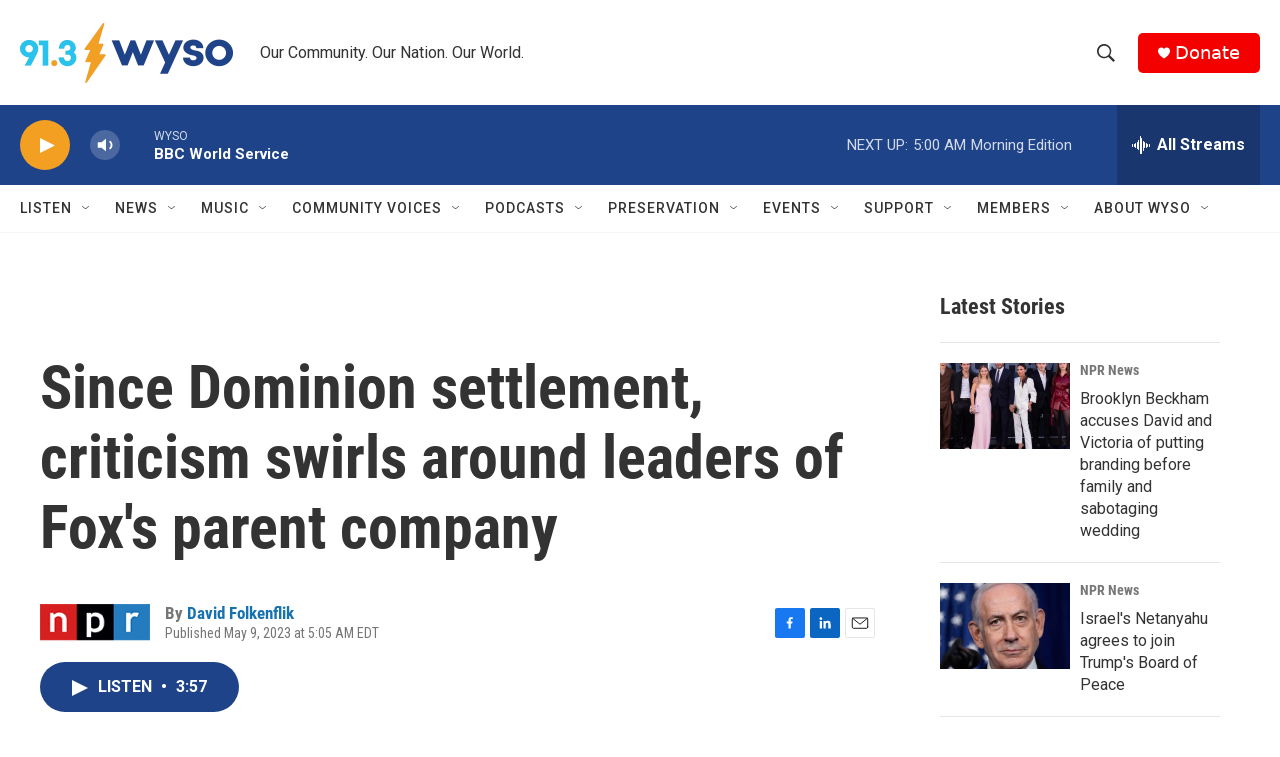

--- FILE ---
content_type: text/html; charset=utf-8
request_url: https://www.google.com/recaptcha/api2/aframe
body_size: 265
content:
<!DOCTYPE HTML><html><head><meta http-equiv="content-type" content="text/html; charset=UTF-8"></head><body><script nonce="izKOnovrq_viEYawQ9i1zA">/** Anti-fraud and anti-abuse applications only. See google.com/recaptcha */ try{var clients={'sodar':'https://pagead2.googlesyndication.com/pagead/sodar?'};window.addEventListener("message",function(a){try{if(a.source===window.parent){var b=JSON.parse(a.data);var c=clients[b['id']];if(c){var d=document.createElement('img');d.src=c+b['params']+'&rc='+(localStorage.getItem("rc::a")?sessionStorage.getItem("rc::b"):"");window.document.body.appendChild(d);sessionStorage.setItem("rc::e",parseInt(sessionStorage.getItem("rc::e")||0)+1);localStorage.setItem("rc::h",'1768987986416');}}}catch(b){}});window.parent.postMessage("_grecaptcha_ready", "*");}catch(b){}</script></body></html>